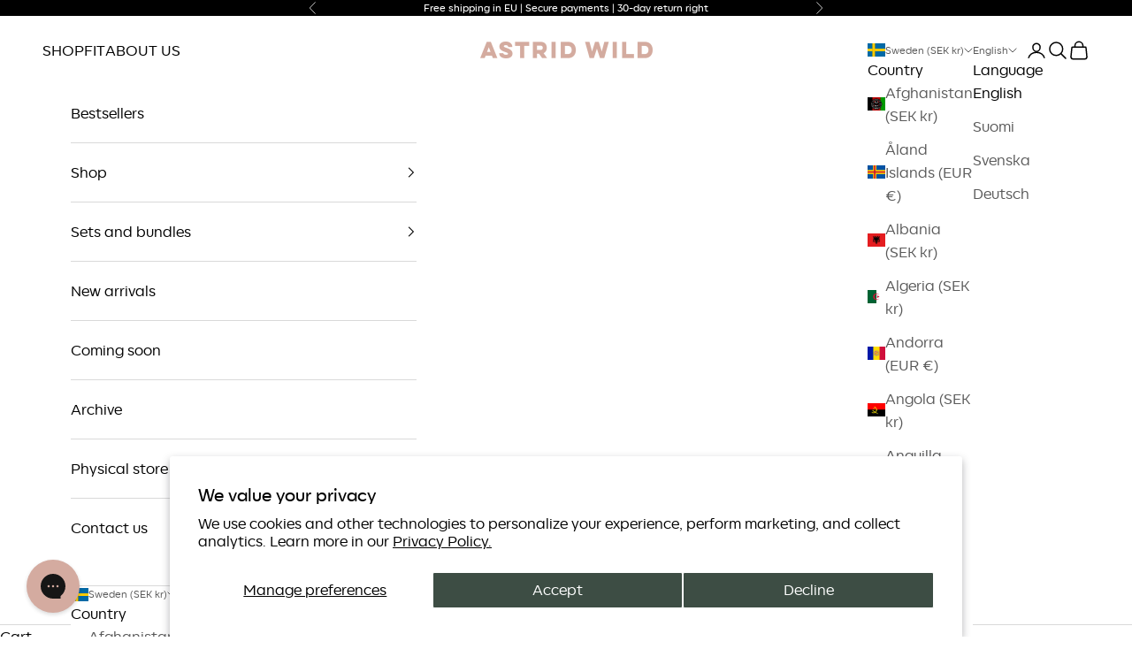

--- FILE ---
content_type: text/javascript; charset=utf-8
request_url: https://www.astridwild.com/products/minna-headband-navy.js
body_size: 386
content:
{"id":7100761604252,"title":"Matchy Minna Headband Navy","handle":"minna-headband-navy","description":"\u003cp\u003eThe Matchy Minna Headband is made from a recycled Italian wool blend (63% wool) that’s warm and breathable. It features a stylish knot detail at the front and is ideal for winter hikes, skiing, skating, or as a coordinated accessory with your Minna Wool Fleece.\u003c\/p\u003e\n\u003c!----\u003e","published_at":"2021-10-21T09:50:33+02:00","created_at":"2021-10-18T18:18:12+02:00","vendor":"Astrid Wild","type":"Matchy Minna Headband","tags":["hat","spo-default","spo-disabled"],"price":69500,"price_min":69500,"price_max":69500,"available":true,"price_varies":false,"compare_at_price":null,"compare_at_price_min":0,"compare_at_price_max":0,"compare_at_price_varies":false,"variants":[{"id":41097041117340,"title":"One size","option1":"One size","option2":null,"option3":null,"sku":"215-1164002-03","requires_shipping":true,"taxable":true,"featured_image":{"id":77177251070300,"product_id":7100761604252,"position":1,"created_at":"2025-08-04T11:25:17+02:00","updated_at":"2025-08-04T11:25:21+02:00","alt":"women's wool headband navy","width":1406,"height":1875,"src":"https:\/\/cdn.shopify.com\/s\/files\/1\/0088\/9585\/6703\/files\/202506_minna_headband_navy_3800_womens_wool_headband_navy.jpg?v=1754299521","variant_ids":[41097041117340]},"available":true,"name":"Matchy Minna Headband Navy - One size","public_title":"One size","options":["One size"],"price":69500,"weight":100,"compare_at_price":null,"inventory_management":"shopify","barcode":null,"featured_media":{"alt":"women's wool headband navy","id":66334004216156,"position":1,"preview_image":{"aspect_ratio":0.75,"height":1875,"width":1406,"src":"https:\/\/cdn.shopify.com\/s\/files\/1\/0088\/9585\/6703\/files\/202506_minna_headband_navy_3800_womens_wool_headband_navy.jpg?v=1754299521"}},"requires_selling_plan":false,"selling_plan_allocations":[]}],"images":["\/\/cdn.shopify.com\/s\/files\/1\/0088\/9585\/6703\/files\/202506_minna_headband_navy_3800_womens_wool_headband_navy.jpg?v=1754299521","\/\/cdn.shopify.com\/s\/files\/1\/0088\/9585\/6703\/files\/202506_minna_headband_navy_packshot_0056_womens_wool_headband_navy.jpg?v=1754647502"],"featured_image":"\/\/cdn.shopify.com\/s\/files\/1\/0088\/9585\/6703\/files\/202506_minna_headband_navy_3800_womens_wool_headband_navy.jpg?v=1754299521","options":[{"name":"Size","position":1,"values":["One size"]}],"url":"\/products\/minna-headband-navy","media":[{"alt":"women's wool headband navy","id":66334004216156,"position":1,"preview_image":{"aspect_ratio":0.75,"height":1875,"width":1406,"src":"https:\/\/cdn.shopify.com\/s\/files\/1\/0088\/9585\/6703\/files\/202506_minna_headband_navy_3800_womens_wool_headband_navy.jpg?v=1754299521"},"aspect_ratio":0.75,"height":1875,"media_type":"image","src":"https:\/\/cdn.shopify.com\/s\/files\/1\/0088\/9585\/6703\/files\/202506_minna_headband_navy_3800_womens_wool_headband_navy.jpg?v=1754299521","width":1406},{"alt":"women's wool headband navy","id":66381452837212,"position":2,"preview_image":{"aspect_ratio":0.75,"height":1875,"width":1406,"src":"https:\/\/cdn.shopify.com\/s\/files\/1\/0088\/9585\/6703\/files\/202506_minna_headband_navy_packshot_0056_womens_wool_headband_navy.jpg?v=1754647502"},"aspect_ratio":0.75,"height":1875,"media_type":"image","src":"https:\/\/cdn.shopify.com\/s\/files\/1\/0088\/9585\/6703\/files\/202506_minna_headband_navy_packshot_0056_womens_wool_headband_navy.jpg?v=1754647502","width":1406}],"requires_selling_plan":false,"selling_plan_groups":[]}